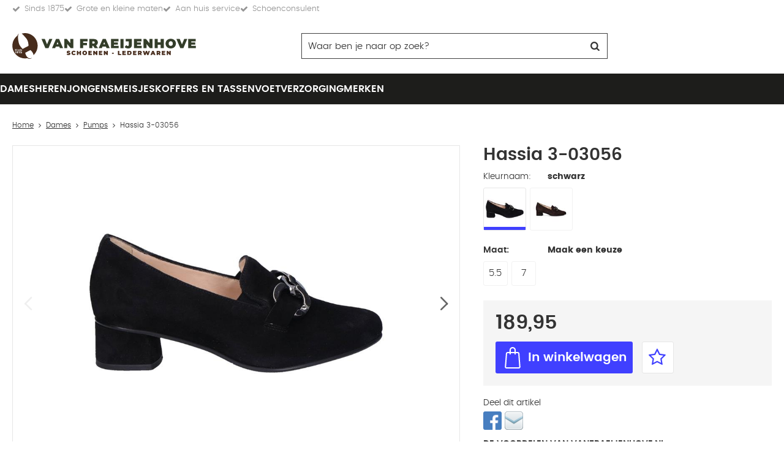

--- FILE ---
content_type: text/html; charset=utf-8
request_url: https://www.vanfraeijenhove.nl/nl/product/viewedproducts/
body_size: 998
content:
<div class="lastSeenProducts">
    <div class="lastSeenProducts__header">
        <div class="title">Laatst bekeken producten</div>
        <a id="clearViewedProducts" href="#" class="deleteAllButton"
           title="Verwijderen">
            Verwijderen
        </a>
    </div>
    <div id="lastSeenSlider" class="lastSeenProducts_slider" data-no-scaling="true" data-margin="auto" data-width="auto">
        <ul class="slides">
                <li class="lastSeenProduct">
                    

<div class="productItem" data-brand="Hassia" data-category="Dames - Pumps" data-dimensions="{}" data-id="3188226" data-metrics="{}" data-name="Hassia 3-03056" data-position="0" data-price="189.95">    <a href="/nl/3188226/hassia-3-03056/" title="Hassia 3-03056" class="product">
        <span class="p_img image">
            

            <img alt="Hassia 3-03056" class="lazy" data-hover-src="https://cdn.nextchapter-ecommerce.com/pim/Files/Product/xlarge/1986211_Hassia_4-30_3056_Siena_schwarz_2D_0001.jpeg" data-src="https://cdn.nextchapter-ecommerce.com/pim/Files/Product/xlarge/1986208_Hassia_4-30_3056_Siena_schwarz_2D_0002.jpeg" src="//cdn.nextchapter-ecommerce.com/Public/vanfraeijenhove_nl/Images/loader.gif">

                    </span>
        <span class="p_info info">
            <span class="p_title title">
    <span class="title--main">
    Hassia 3-03056
</span>


</span>



    <span class="p_price price">
        

 <span class="current_price currentPrice"><span class="value"><span class="currency">€</span><span class="integer">189</span><span class="decimals">,95</span></span></span>            </span>
        </span>
    </a>
    <div class="productButtons">
        <a class="lookButton" href="/nl/3188226/hassia-3-03056/">
            Bekijk<span class="arrow"></span>
        </a>
    </div>
</div>
                </li>
        </ul>
    </div>
</div>
